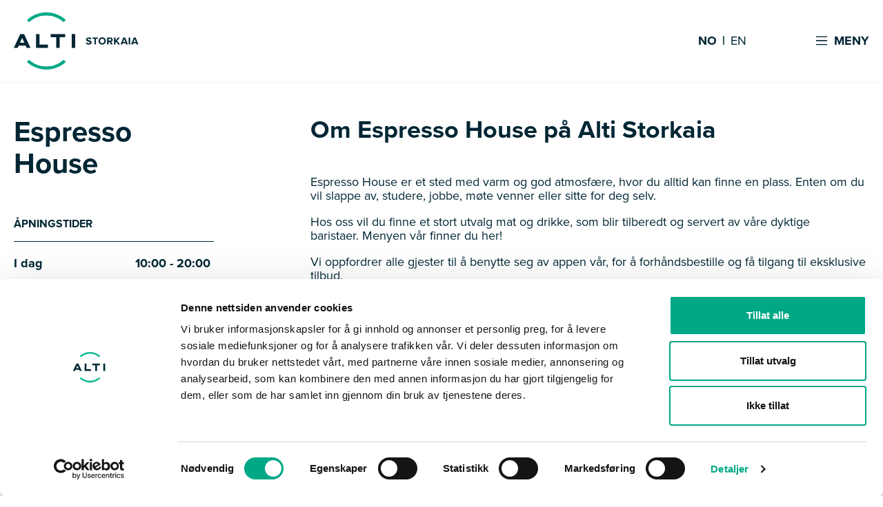

--- FILE ---
content_type: text/html; charset=utf-8
request_url: https://alti.no/storkaia/butikkoversikt/espresso-house/
body_size: 8788
content:

<!DOCTYPE html>
<html lang="no">
<head>
    <meta charset="UTF-8">
    <meta http-equiv="X-UA-Compatible" content="IE=edge,chrome=1">
    <meta name="viewport" content="width=device-width,initial-scale=1">
    <meta name="google-site-verification" content="xUV6hdAiig6q3gfyTH4_oWSFPmX_JX1mwbb_hJoemqw">
        <link rel="icon" type="image/svg" href="/favicon.svg" />
    
    <script id="Cookiebot" data-cbid="ac6d3a86-6d2c-499d-ab71-50bd1d10ca98" data-blockingmode="auto" type="text/javascript" src="https://consent.cookiebot.com/uc.js"></script>

    
<title>Espresso House | Alti Storkaia</title>
<script type="application/ld+json">
    {
      "@context" : "https://schema.org",
      "@type" : "WebSite",
      "name" : "Alti",
      "url" : "https://alti.no/"
    }
</script>
<meta name="description" content="">

<!-- Open Graph -->
<meta property="og:title" content="Espresso House | Alti Storkaia" />
<meta property="og:type" content="website" />
<meta property="og:url" content="/storkaia/butikkoversikt/espresso-house" />
<meta property="og:image" />

<!-- Twitter -->
<meta name="twitter:card" content="summary" />
<meta name="twitter:title" content="Espresso House | Alti Storkaia" />
<meta name="twitter:description" content="" />
<meta name="twitter:image" />


    <link rel="stylesheet" href="https://use.typekit.net/krm1kty.css">
    <style>
.theme__body-background-color: { background-color:#ffffff; } :root { --theme__body-background-color: #ffffff }; .theme__primary-background-color { background-color:#006d68!important; } .theme__primary-background-color::after { background-color:#006d68!important; } .theme__primary-background-color.active { background-color:#d9eae5!important; } .theme__primary-background-color--inverse { background-color:#d9eae5!important; } .theme__primary-background-color::after { background-color:#006d68!important; } .theme__primary-background-color--inverse.active { background-color:#006d68!important; }  :root { --theme__primary-background-color: #006d68; --theme__primary-background-color--inverse: #006d68;} .theme__secondary-background-color { background-color:#d9eae5!important; } .theme__secondary-background-color::after { background-color:#d9eae5!important; } .theme__secondary-background-color.active { background-color:#006d68!important; } .theme__secondary-background-color--inverse { background-color:#006d68!important; } .theme__secondary-background-color::after { background-color:#d9eae5!important; } .theme__secondary-background-color--inverse.active { background-color:#d9eae5!important; }  :root { --theme__secondary-background-color: #d9eae5; --theme__secondary-background-color--inverse: #d9eae5;} .theme__primary-color,.theme__primary-color a { color:#ffffff!important; } .theme__primary-color path { fill:#ffffff!important; } .theme__primary-color.active { color:#002634!important; } .theme__primary-color--inverse,.theme__primary-color--inverse a { color:#002634!important; } .theme__primary-color--inverse path { fill:#002634!important; } .theme__primary-color--inverse.active { color:#002634!important; }  :root { --theme__primary-color: #ffffff; --theme__primary-color--inverse: #ffffff;} .theme__secondary-color,.theme__secondary-color a { color:#002634!important; } .theme__secondary-color path { fill:#002634!important; } .theme__secondary-color.active { color:#ffffff!important; } .theme__secondary-color--inverse,.theme__secondary-color--inverse a { color:#ffffff!important; } .theme__secondary-color--inverse path { fill:#ffffff!important; } .theme__secondary-color--inverse.active { color:#ffffff!important; }  :root { --theme__secondary-color: #002634; --theme__secondary-color--inverse: #002634;} .theme__primary-link-color,.theme__primary-link-color a { color:#006d68!important; } .theme__primary-link-color path { fill:#006d68!important; } .theme__primary-link-color.active { color:#002634!important; } .theme__primary-link-color--inverse,.theme__primary-link-color--inverse a { color:#002634!important; } .theme__primary-link-color--inverse path { fill:#002634!important; } .theme__primary-link-color--inverse.active { color:#002634!important; }  :root { --theme__primary-link-color: #006d68; --theme__primary-link-color--inverse: #006d68;} .theme__secondary-link-color,.theme__secondary-link-color a { color:#d9eae5!important; } .theme__secondary-link-color path { fill:#d9eae5!important; } .theme__secondary-link-color.active { color:#ffffff!important; } .theme__secondary-link-color--inverse,.theme__secondary-link-color--inverse a { color:#ffffff!important; } .theme__secondary-link-color--inverse path { fill:#ffffff!important; } .theme__secondary-link-color--inverse.active { color:#ffffff!important; }  :root { --theme__secondary-link-color: #d9eae5; --theme__secondary-link-color--inverse: #d9eae5;} .theme__auxiliary { background-color:#b9dcd2!important; } .theme__auxiliary::after { background-color:#b9dcd2!important; } .theme__auxiliary.active { background-color:#FFF!important; } .theme__auxiliary--inverse { background-color:#FFF!important; } .theme__auxiliary::after { background-color:#b9dcd2!important; } .theme__auxiliary--inverse.active { background-color:#b9dcd2!important; }  :root { --theme__auxiliary: #b9dcd2; --theme__auxiliary--inverse: #b9dcd2;} .theme__primary-after:after { background-color:#006d68!important; }    </style>
        <link rel="stylesheet" href="/dist/assets/index-122bd157.css" />
    <link rel="stylesheet" href="/css/custom.css" />
    
    
<!-- Google Tag Manager -->
<script>(function(w,d,s,l,i){w[l]=w[l]||[];w[l].push({'gtm.start':
new Date().getTime(),event:'gtm.js'});var f=d.getElementsByTagName(s)[0],
j=d.createElement(s),dl=l!='dataLayer'?'&l='+l:'';j.async=true;j.src=
'https://www.googletagmanager.com/gtm.js?id='+i+dl;f.parentNode.insertBefore(j,f);
})(window,document,'script','dataLayer','GTM-574GKRR');</script>
<!-- End Google Tag Manager -->

<!-- Facebook pixel -->
    <script>
        !function (f, b, e, v, n, t, s) {
            if (f.fbq) return; n = f.fbq = function () {
                n.callMethod ?
                n.callMethod.apply(n, arguments) : n.queue.push(arguments)
            };
            if (!f._fbq) f._fbq = n; n.push = n; n.loaded = !0; n.version = '2.0';
            n.queue = []; t = b.createElement(e); t.async = !0;
            t.src = v; s = b.getElementsByTagName(e)[0];
            s.parentNode.insertBefore(t, s)
        }(window, document, 'script',
            'https://connect.facebook.net/en_US/fbevents.js');
        fbq('init', '610276236424549');
        fbq('track', 'PageView');
    </script>

<!-- Start VWO Async Smartcode -->
<script type='text/javascript'>
window._vwo_code = window._vwo_code || (function(){
var account_id=472170,
settings_tolerance=2000,
library_tolerance=2500,
use_existing_jquery=false,
is_spa=1,
hide_element='body',

/* DO NOT EDIT BELOW THIS LINE */
f=false,d=document,code={use_existing_jquery:function(){return use_existing_jquery;},library_tolerance:function(){return library_tolerance;},finish:function(){if(!f){f=true;var a=d.getElementById('_vis_opt_path_hides');if(a)a.parentNode.removeChild(a);}},finished:function(){return f;},load:function(a){var b=d.createElement('script');b.src=a;b.type='text/javascript';b.innerText;b.onerror=function(){_vwo_code.finish();};d.getElementsByTagName('head')[0].appendChild(b);},init:function(){
window.settings_timer=setTimeout('_vwo_code.finish()',settings_tolerance);var a=d.createElement('style'),b=hide_element?hide_element+'{opacity:0 !important;filter:alpha(opacity=0) !important;background:none !important;}':'',h=d.getElementsByTagName('head')[0];a.setAttribute('id','_vis_opt_path_hides');a.setAttribute('type','text/css');if(a.styleSheet)a.styleSheet.cssText=b;else a.appendChild(d.createTextNode(b));h.appendChild(a);this.load('//dev.visualwebsiteoptimizer.com/j.php?a='+account_id+'&u='+encodeURIComponent(d.URL)+'&f='+(+is_spa)+'&r='+Math.random());return settings_timer; }};window._vwo_settings_timer = code.init(); return code; }());
</script>
<!-- End VWO Async Smartcode -->
</head>
<body class="page-espresso-house type-shop topnode-type-root topnode-name-alti">
    

    
<!--Site navigation START-->
<nav class="navbar d-flex">
    <div class="navbar__wrapper d-flex">
        <div class="navbar__wrapper--left d-flex">
            <div class="navbar__wrapper--left__container d-flex">
                    <a class="navbar__container d-flex justify-between" href="/storkaia/">
                        <img class="navbar__logo" height="83" src="/media/by1av5hq/alti_storkaia.svg" alt="Alti Storkaia logo" />
                    </a>
                <div class="opening-hours-container navbar__container d-none d-lg-flex">
                </div>
            </div>
        </div>
        <div class="navbar__wrapper--right d-flex mobile">
            <div class="navbar__wrapper--right__container d-flex justify-end">
                    <div class="navbar__container navbar__container--language d-none d-lg-flex theme__navbar-color">
                            <a class="navbar__text theme__navbar-color active" href="/storkaia/no/">NO</a>                            <a class="navbar__text theme__navbar-color " href="/storkaia/en/">EN</a>                    </div>
                <div class="navbar__container navbar__menu--toggle d-flex" aria-controls="navbarLinks"
                     aria-expanded="false" aria-label="Toggle navigation" data-nav-toggle>
                    <div class="hamburger-nav collapsed navbar__icon">
                        <svg width="20" height="14" viewBox="0 0 20 17" xmlns="http://www.w3.org/2000/svg">
                            <g clip-path="url(#clip0_1101_44093)">
                                <rect y="0.5" width="20" height="2"/>
                                <rect y="7.5" width="20" height="2"/>
                                <rect y="14.5" width="20" height="2"/>
                            </g>
                            <defs>
                                <clipPath id="clip0_1101_44093">
                                    <rect width="20" height="16" fill="white" transform="translate(0 0.5)"/>
                                </clipPath>
                            </defs>
                        </svg>
                    </div>
                    <p class="navbar__text hamburger-nav__text theme__navbar-color">Meny</p>
                </div>
            </div>
        </div>
    </div>
</nav> <!--Site navigation END-->
<!--Navbar Menu Dropdown Start-->
<div class="navbar__menu d-none">
    <div class="navbar__menu__wrapper">
        <div class="navbar__menu__container">
            <div class="navbar__menu__top">
                    <div class="navbar__container navbar__container--language d-flex d-lg-none">
                            <a class="navbar__text--white" href="/storkaia/no/">NO</a>                            <a class="navbar__text--white" href="/storkaia/en/">EN</a>                    </div>
                <div class="navbar__container navbar__menu--toggle d-flex" aria-controls="navbarLinks"
                     aria-expanded="false" aria-label="Toggle navigation" data-nav-toggle>
                    <div class="hamburger-nav navbar__icon">
                        <span class="hamburger-bar"></span>
                        <span class="hamburger-bar"></span>
                        <span class="hamburger-bar"></span>
                    </div>
                    <div class="navbar__container--close">
                        <svg width="12" height="13" viewBox="0 0 12 13" fill="none" xmlns="http://www.w3.org/2000/svg">
                            <path d="M11.9997 1.76492L10.7348 0.5L5.99986 5.23494L1.26492 0.5L0 1.76492L4.73494 6.49986L0 11.2348L1.26492 12.4997L5.99986 7.76478L10.7348 12.4997L11.9997 11.2348L7.26478 6.49986L11.9997 1.76492Z" fill="#002634"/>
                        </svg>
                        <span class="navbar__text--close navbar__text">Lukk</span>
                    </div>
                    
                </div>
            </div>
                <div class="navbar__menu__list__container">

           <ul class="navbar__menu__list">
                   <li class="navbar__menu__list__item">
                       <a class="navbar__menu__list__item--link" href="/storkaia/aapningstider">
                           &#xC5;pningstider <i class="inline-svg chevron-right navbar__menu__list__item--icon"><svg xmlns="http://www.w3.org/2000/svg" viewBox="0 0 320 512"><path d="M285.476 272.971L91.132 467.314c-9.373 9.373-24.569 9.373-33.941 0l-22.667-22.667c-9.357-9.357-9.375-24.522-.04-33.901L188.505 256 34.484 101.255c-9.335-9.379-9.317-24.544.04-33.901l22.667-22.667c9.373-9.373 24.569-9.373 33.941 0L285.475 239.03c9.373 9.372 9.373 24.568.001 33.941z"/></svg></i>
                       </a>
                   </li>
                   <li class="navbar__menu__list__item">
                       <a class="navbar__menu__list__item--link" href="/storkaia/butikkoversikt">
                           Butikkoversikt <i class="inline-svg chevron-right navbar__menu__list__item--icon"><svg xmlns="http://www.w3.org/2000/svg" viewBox="0 0 320 512"><path d="M285.476 272.971L91.132 467.314c-9.373 9.373-24.569 9.373-33.941 0l-22.667-22.667c-9.357-9.357-9.375-24.522-.04-33.901L188.505 256 34.484 101.255c-9.335-9.379-9.317-24.544.04-33.901l22.667-22.667c9.373-9.373 24.569-9.373 33.941 0L285.475 239.03c9.373 9.372 9.373 24.568.001 33.941z"/></svg></i>
                       </a>
                   </li>
                   <li class="navbar__menu__list__item">
                       <a class="navbar__menu__list__item--link" href="/storkaia/artikler">
                           Inspirasjon <i class="inline-svg chevron-right navbar__menu__list__item--icon"><svg xmlns="http://www.w3.org/2000/svg" viewBox="0 0 320 512"><path d="M285.476 272.971L91.132 467.314c-9.373 9.373-24.569 9.373-33.941 0l-22.667-22.667c-9.357-9.357-9.375-24.522-.04-33.901L188.505 256 34.484 101.255c-9.335-9.379-9.317-24.544.04-33.901l22.667-22.667c9.373-9.373 24.569-9.373 33.941 0L285.475 239.03c9.373 9.372 9.373 24.568.001 33.941z"/></svg></i>
                       </a>
                   </li>
                   <li class="navbar__menu__list__item">
                       <a class="navbar__menu__list__item--link" href="/storkaia/tilbud">
                           Tilbud og nyheter <i class="inline-svg chevron-right navbar__menu__list__item--icon"><svg xmlns="http://www.w3.org/2000/svg" viewBox="0 0 320 512"><path d="M285.476 272.971L91.132 467.314c-9.373 9.373-24.569 9.373-33.941 0l-22.667-22.667c-9.357-9.357-9.375-24.522-.04-33.901L188.505 256 34.484 101.255c-9.335-9.379-9.317-24.544.04-33.901l22.667-22.667c9.373-9.373 24.569-9.373 33.941 0L285.475 239.03c9.373 9.372 9.373 24.568.001 33.941z"/></svg></i>
                       </a>
                   </li>
           </ul>
           <ul class="navbar__menu__list">
                   <li class="navbar__menu__list__item">
                       <a class="navbar__menu__list__item--link" href="/storkaia/gavekort">
                           Gavekort <i class="inline-svg chevron-right navbar__menu__list__item--icon"><svg xmlns="http://www.w3.org/2000/svg" viewBox="0 0 320 512"><path d="M285.476 272.971L91.132 467.314c-9.373 9.373-24.569 9.373-33.941 0l-22.667-22.667c-9.357-9.357-9.375-24.522-.04-33.901L188.505 256 34.484 101.255c-9.335-9.379-9.317-24.544.04-33.901l22.667-22.667c9.373-9.373 24.569-9.373 33.941 0L285.475 239.03c9.373 9.372 9.373 24.568.001 33.941z"/></svg></i>
                       </a>
                   </li>
                   <li class="navbar__menu__list__item">
                       <a class="navbar__menu__list__item--link" href="/storkaia/alti-klubb">
                           Alti Storkaia Klubb <i class="inline-svg chevron-right navbar__menu__list__item--icon"><svg xmlns="http://www.w3.org/2000/svg" viewBox="0 0 320 512"><path d="M285.476 272.971L91.132 467.314c-9.373 9.373-24.569 9.373-33.941 0l-22.667-22.667c-9.357-9.357-9.375-24.522-.04-33.901L188.505 256 34.484 101.255c-9.335-9.379-9.317-24.544.04-33.901l22.667-22.667c9.373-9.373 24.569-9.373 33.941 0L285.475 239.03c9.373 9.372 9.373 24.568.001 33.941z"/></svg></i>
                       </a>
                   </li>
                   <li class="navbar__menu__list__item">
                       <a class="navbar__menu__list__item--link" href="/storkaia/ledige-stillinger">
                           Ledige stillinger <i class="inline-svg chevron-right navbar__menu__list__item--icon"><svg xmlns="http://www.w3.org/2000/svg" viewBox="0 0 320 512"><path d="M285.476 272.971L91.132 467.314c-9.373 9.373-24.569 9.373-33.941 0l-22.667-22.667c-9.357-9.357-9.375-24.522-.04-33.901L188.505 256 34.484 101.255c-9.335-9.379-9.317-24.544.04-33.901l22.667-22.667c9.373-9.373 24.569-9.373 33.941 0L285.475 239.03c9.373 9.372 9.373 24.568.001 33.941z"/></svg></i>
                       </a>
                   </li>
                   <li class="navbar__menu__list__item">
                       <a class="navbar__menu__list__item--link" href="/storkaia/finn-veien">
                           Finn veien <i class="inline-svg chevron-right navbar__menu__list__item--icon"><svg xmlns="http://www.w3.org/2000/svg" viewBox="0 0 320 512"><path d="M285.476 272.971L91.132 467.314c-9.373 9.373-24.569 9.373-33.941 0l-22.667-22.667c-9.357-9.357-9.375-24.522-.04-33.901L188.505 256 34.484 101.255c-9.335-9.379-9.317-24.544.04-33.901l22.667-22.667c9.373-9.373 24.569-9.373 33.941 0L285.475 239.03c9.373 9.372 9.373 24.568.001 33.941z"/></svg></i>
                       </a>
                   </li>
           </ul>
           <ul class="navbar__menu__list">
                   <li class="navbar__menu__list__item">
                       <a class="navbar__menu__list__item--link" href="/storkaia/om-senteret">
                           Om senteret <i class="inline-svg chevron-right navbar__menu__list__item--icon"><svg xmlns="http://www.w3.org/2000/svg" viewBox="0 0 320 512"><path d="M285.476 272.971L91.132 467.314c-9.373 9.373-24.569 9.373-33.941 0l-22.667-22.667c-9.357-9.357-9.375-24.522-.04-33.901L188.505 256 34.484 101.255c-9.335-9.379-9.317-24.544.04-33.901l22.667-22.667c9.373-9.373 24.569-9.373 33.941 0L285.475 239.03c9.373 9.372 9.373 24.568.001 33.941z"/></svg></i>
                       </a>
                   </li>
                   <li class="navbar__menu__list__item">
                       <a class="navbar__menu__list__item--link" href="/storkaia/kontakt-oss">
                           Kontakt oss <i class="inline-svg chevron-right navbar__menu__list__item--icon"><svg xmlns="http://www.w3.org/2000/svg" viewBox="0 0 320 512"><path d="M285.476 272.971L91.132 467.314c-9.373 9.373-24.569 9.373-33.941 0l-22.667-22.667c-9.357-9.357-9.375-24.522-.04-33.901L188.505 256 34.484 101.255c-9.335-9.379-9.317-24.544.04-33.901l22.667-22.667c9.373-9.373 24.569-9.373 33.941 0L285.475 239.03c9.373 9.372 9.373 24.568.001 33.941z"/></svg></i>
                       </a>
                   </li>
                   <li class="navbar__menu__list__item">
                       <a class="navbar__menu__list__item--link" href="/storkaia/artikler/parkering-paa-alti-storkaia">
                           Parkering <i class="inline-svg chevron-right navbar__menu__list__item--icon"><svg xmlns="http://www.w3.org/2000/svg" viewBox="0 0 320 512"><path d="M285.476 272.971L91.132 467.314c-9.373 9.373-24.569 9.373-33.941 0l-22.667-22.667c-9.357-9.357-9.375-24.522-.04-33.901L188.505 256 34.484 101.255c-9.335-9.379-9.317-24.544.04-33.901l22.667-22.667c9.373-9.373 24.569-9.373 33.941 0L285.475 239.03c9.373 9.372 9.373 24.568.001 33.941z"/></svg></i>
                       </a>
                   </li>
                   <li class="navbar__menu__list__item">
                       <a class="navbar__menu__list__item--link" href="/storkaia/en/">
                           English <i class="inline-svg chevron-right navbar__menu__list__item--icon"><svg xmlns="http://www.w3.org/2000/svg" viewBox="0 0 320 512"><path d="M285.476 272.971L91.132 467.314c-9.373 9.373-24.569 9.373-33.941 0l-22.667-22.667c-9.357-9.357-9.375-24.522-.04-33.901L188.505 256 34.484 101.255c-9.335-9.379-9.317-24.544.04-33.901l22.667-22.667c9.373-9.373 24.569-9.373 33.941 0L285.475 239.03c9.373 9.372 9.373 24.568.001 33.941z"/></svg></i>
                       </a>
                   </li>
           </ul>
                </div>                  <div class="navbar__menu__bottom">
                    <a class="navbar__menu__bottom--link" href="/">Gå til fremsiden</a>
            </div>
        </div>
    </div>
</div>


<!--Opening hours mobile-->


    
    <main>
        


        
<div class="shop bg--white ">
    <div class="shop__wrapper w-100">
        <div class="container">
            <div class="shop__container d-flex justify-center">
                <div class="col-lg-3 col-12 shop__col">
                    <h1>Espresso House</h1>
                    <div class="shop-openinghours shop-collection__category__multi">
                        <h4 class="shop-openinghours-heading">&#xC5;pningstider</h4>
                        <ul class="shop-openinghours-list shop-collection__category shop-collection__category--mobile-column px-0">
                                    <li class="shop-collection__category__item shop-openinghours-weekday shop-openinghours-today d-flex justify-between">
                                        <div class="shop-openinghours-today-text d-flex justify-between">I dag<span>10:00 - 20:00</span></div>
                                        <i class="vector-select shop-openinghours-expand"><svg width="14" height="8" viewBox="0 0 14 8" fill="none" xmlns="http://www.w3.org/2000/svg">
<path d="M6.99997 7.50001C6.73736 7.50047 6.47725 7.44903 6.23459 7.34863C5.99192 7.24824 5.7715 7.10087 5.58597 6.91501L0.292969 1.62101L1.70697 0.207014L6.99997 5.50001L12.293 0.207014L13.707 1.62101L8.41397 6.91401C8.22853 7.10005 8.00813 7.2476 7.76547 7.34817C7.5228 7.44874 7.26265 7.50034 6.99997 7.50001Z" fill="#002634"/>
</svg>
</i>
                                    </li>
                                    <li class="shop-collection__category__item shop-openinghours-weekday d-flex justify-between">
                                        Mandag<span>10:00 - 20:00</span>
                                    </li>
                                    <li class="shop-collection__category__item shop-openinghours-weekday d-flex justify-between">
                                        Tirsdag<span>10:00 - 20:00</span>
                                    </li>
                                    <li class="shop-collection__category__item shop-openinghours-weekday d-flex justify-between">
                                        Onsdag<span>10:00 - 20:00</span>
                                    </li>
                                    <li class="shop-collection__category__item shop-openinghours-weekday d-flex justify-between">
                                        Torsdag<span>10:00 - 20:00</span>
                                    </li>
                                    <li class="shop-collection__category__item shop-openinghours-weekday d-flex justify-between">
                                        Fredag<span>10:00 - 20:00</span>
                                    </li>
                                    <li class="shop-collection__category__item shop-openinghours-weekday d-flex justify-between">
                                        L&#xF8;rdag<span>10:00 - 18:00</span>
                                    </li>
                                    <li class="shop-collection__category__item shop-openinghours-weekday d-flex justify-between">
                                        S&#xF8;ndag<span>Stengt</span>
                                    </li>
                        </ul>
                    </div>
                    
                    
                    
                    
                    <div class="shop-info">
                        <div class="shop-info-heading">Kontaktinformasjon</div>
                        <ul class="shop-info__list">
                                <li class="col-6 col-lg-12">
                                    <a class="link-underline" href="https://no.espressohouse.com/">Hjemmeside</a>
                                </li>
                                <li class="col-6 col-lg-12">
                                    <a class="link-underline" href="tel:459 40 568">459 40 568</a>
                                </li>
                        </ul>
                    </div>
                </div>
                
                <div class="col-lg-9 col-12 shop__content">
                    <div class="shop__text__container d-flex">

                            <h2>Om Espresso House p&#xE5; Alti Storkaia</h2>

                            <div class="shop__text--paragraph">
                                <p style="font-weight: 400;">Espresso House er et sted med varm og god atmosfære, hvor du alltid kan finne en plass. Enten om du vil slappe av, studere, jobbe, møte venner eller sitte for deg selv. </p>
<p style="font-weight: 400;">Hos oss vil du finne et stort utvalg mat og drikke, som blir tilberedt og servert av våre dyktige baristaer. <a href="https://no.espressohouse.com/menu">Menyen vår finner du her!</a></p>
<p style="font-weight: 400;">Vi oppfordrer alle gjester til å benytte seg av appen vår, for å forhåndsbestille og få tilgang til eksklusive tilbud. </p>
<p style="font-weight: 400;">Behøver du noe godt på farta kan du slippe lange køer ved å bestille i appen, raskt og enkelt. <a href="https://no.espressohouse.com/app">Klikk her for å lese mer.</a></p>
<p style="font-weight: 400;">Og du! Hvis du er like glad i kaffe som oss bør du sjekke ut <a href="https://no.espressohouse.com/app/subscription">de ulike kaffeabonnementene våre</a>, sånn at du kan drikke skikkelig god kaffe – ofte!</p>
                            </div>

                            <div class="shop__text--paragraph rte-component">
                                
                            </div>

                    </div>
                    
                </div>
            </div>
        </div>
    </div>
</div>









    </main>

    



<div class="footer">
    <div class="footer__container">
        <div class="footer__wrapper">
        <div class="col col-12 col-lg-6 footer-name">
            <div class="footer__richtext">
                <div class="footer__richtext--container rte-component">
                        <h2 class="footer__richtext--title">Alti Storkaia</h2>
                    <p>Arnulf Øverlands gate 2-8, 6509 Kristiansund</p>
                </div>
            </div>
        </div>
        <div class="col col-12 col-lg-6 footer-link textalign-right">
                <!--Footer Column Start-->
                <ul class="footer__list">
                            <li class="footer__list--description">
                                <a class="footer__list--link link-underline" href="/storkaia/aapningstider">&#xC5;pningstider</a>
                            </li>
                            <li class="footer__list--description">
                                <a class="footer__list--link link-underline" href="/storkaia/butikkoversikt">Butikker</a>
                            </li>
                            <li class="footer__list--description">
                                <a class="footer__list--link link-underline" href="/storkaia/ledige-stillinger">Ledige stillinger</a>
                            </li>
                            <li class="footer__list--description">
                                <a class="footer__list--link link-underline" href="/storkaia/gavekort">Gavekort</a>
                            </li>
                </ul>
                <!--Footer Column End-->
        </div>
                        <div class="col-12 footer-rowsep"><hr /></div>
        <div class="col col-12 col-lg-4 small-text">
                <!--Footer Column Start-->
                <ul class="footer__list">
                            <li class="footer__list--description">
                                <a class="footer__list--link link-underline" href="/personvernerklaering-for-alti-forvaltning-as-og-tilknyttede-selskaper/">Personvern</a>
                            </li>
                            <li class="footer__list--description">
                                <a class="footer__list--link link-underline" href="/om-vaare-informasjonskapsler-cookies/">Informasjonskapsler</a>
                            </li>
                            <li class="footer__list--description">
                                <a class="footer__list--link link-underline" href="/storkaia/faq-for-alti-storkaia">FAQ</a>
                            </li>
                </ul>
                <!--Footer Column End-->
        </div>
        <div class="col col-12 col-lg-4 social-icons textalign-center">
                <!--Footer Column Start-->
                <ul class="footer__list footer__list--icons">
                            <li class="footer__list--description">
                                <a class="footer__list--link" href="https://www.facebook.com/altistorkaia/" aria-label="Facebook">
                                    <svg width="24" height="24" viewBox="0 0 24 24" xmlns="http://www.w3.org/2000/svg">
<rect width="24" height="24" rx="12"/>
<path class="bg" d="M16.6711 15.4688L17.2031 12H13.875V9.75C13.875 8.80078 14.3391 7.875 15.8297 7.875H17.3438V4.92188C17.3438 4.92188 15.9703 4.6875 14.6578 4.6875C11.9156 4.6875 10.125 6.34922 10.125 9.35625V12H7.07812V15.4688H10.125V23.8547C10.7367 23.9508 11.3625 24 12 24C12.6375 24 13.2633 23.9508 13.875 23.8547V15.4688H16.6711Z" fill="white"/>
</svg>

                                </a>
                            </li>
                            <li class="footer__list--description">
                                <a class="footer__list--link" href="https://www.instagram.com/altistorkaia/" aria-label="Instagram">
                                    <svg width="24" height="24" viewBox="0 0 24 24" fill="none" xmlns="http://www.w3.org/2000/svg">
<g clip-path="url(#clip0_572_41963)">
<path d="M12 2.16276C15.206 2.16276 15.5824 2.17705 16.8496 2.23422C18.0215 2.28662 18.655 2.48194 19.079 2.64867C19.6411 2.8678 20.0413 3.12505 20.4605 3.54426C20.8797 3.96348 21.1417 4.36364 21.3561 4.92576C21.5181 5.34974 21.7182 5.98333 21.7706 7.15522C21.8277 8.42239 21.842 8.79873 21.842 12.0048C21.842 15.2108 21.8277 15.5871 21.7706 16.8543C21.7182 18.0262 21.5228 18.6598 21.3561 19.0838C21.137 19.6459 20.8797 20.046 20.4605 20.4653C20.0413 20.8845 19.6411 21.1465 19.079 21.3609C18.655 21.5228 18.0215 21.7229 16.8496 21.7753C15.5824 21.8325 15.206 21.8468 12 21.8468C8.79397 21.8468 8.41763 21.8325 7.15046 21.7753C5.97857 21.7229 5.34498 21.5276 4.921 21.3609C4.35888 21.1417 3.95872 20.8845 3.5395 20.4653C3.12029 20.046 2.85828 19.6459 2.64391 19.0838C2.48194 18.6598 2.28186 18.0262 2.22946 16.8543C2.17229 15.5871 2.158 15.2108 2.158 12.0048C2.158 8.79873 2.17229 8.42239 2.22946 7.15522C2.28186 5.98333 2.47718 5.34974 2.64391 4.92576C2.86304 4.36364 3.12029 3.96348 3.5395 3.54426C3.95872 3.12505 4.35888 2.86304 4.921 2.64867C5.34498 2.4867 5.97857 2.28662 7.15046 2.23422C8.41763 2.17229 8.79874 2.16276 12 2.16276ZM12 0C8.74157 0 8.33188 0.0142914 7.05042 0.0714569C5.77372 0.128622 4.90195 0.333466 4.13974 0.628821C3.34895 0.933704 2.68202 1.34815 2.01509 2.01509C1.34816 2.68202 0.938468 3.35371 0.628821 4.13974C0.333466 4.90195 0.128623 5.77372 0.071457 7.05518C0.0142914 8.33188 0 8.74156 0 12C0 15.2584 0.0142914 15.6681 0.071457 16.9496C0.128623 18.2263 0.333466 19.0981 0.628821 19.865C0.933705 20.6558 1.34816 21.3227 2.01509 21.9897C2.68202 22.6566 3.35371 23.0663 4.13974 23.3759C4.90195 23.6713 5.77372 23.8761 7.05519 23.9333C8.33665 23.9905 8.74157 24.0048 12.0048 24.0048C15.268 24.0048 15.6729 23.9905 16.9544 23.9333C18.2311 23.8761 19.1028 23.6713 19.8698 23.3759C20.6606 23.0711 21.3275 22.6566 21.9945 21.9897C22.6614 21.3227 23.0711 20.6511 23.3807 19.865C23.6761 19.1028 23.8809 18.231 23.9381 16.9496C23.9953 15.6681 24.0095 15.2632 24.0095 12C24.0095 8.7368 23.9953 8.33188 23.9381 7.05042C23.8809 5.77372 23.6761 4.90194 23.3807 4.13497C23.0758 3.34418 22.6614 2.67725 21.9945 2.01032C21.3275 1.34339 20.6558 0.933704 19.8698 0.624057C19.1076 0.328702 18.2358 0.123859 16.9544 0.0666931C15.6681 0.0142914 15.2584 0 12 0Z"/>
<path d="M12 2.16276C15.206 2.16276 15.5824 2.17705 16.8496 2.23422C18.0215 2.28662 18.655 2.48194 19.079 2.64867C19.6411 2.8678 20.0413 3.12505 20.4605 3.54426C20.8797 3.96348 21.1417 4.36364 21.3561 4.92576C21.5181 5.34974 21.7182 5.98333 21.7706 7.15522C21.8277 8.42239 21.842 8.79873 21.842 12.0048C21.842 15.2108 21.8277 15.5871 21.7706 16.8543C21.7182 18.0262 21.5228 18.6598 21.3561 19.0838C21.137 19.6459 20.8797 20.046 20.4605 20.4653C20.0413 20.8845 19.6411 21.1465 19.079 21.3609C18.655 21.5228 18.0215 21.7229 16.8496 21.7753C15.5824 21.8325 15.206 21.8468 12 21.8468C8.79397 21.8468 8.41763 21.8325 7.15046 21.7753C5.97857 21.7229 5.34498 21.5276 4.921 21.3609C4.35888 21.1417 3.95872 20.8845 3.5395 20.4653C3.12029 20.046 2.85828 19.6459 2.64391 19.0838C2.48194 18.6598 2.28186 18.0262 2.22946 16.8543C2.17229 15.5871 2.158 15.2108 2.158 12.0048C2.158 8.79873 2.17229 8.42239 2.22946 7.15522C2.28186 5.98333 2.47718 5.34974 2.64391 4.92576C2.86304 4.36364 3.12029 3.96348 3.5395 3.54426C3.95872 3.12505 4.35888 2.86304 4.921 2.64867C5.34498 2.4867 5.97857 2.28662 7.15046 2.23422C8.41763 2.17229 8.79874 2.16276 12 2.16276Z"/>
<path class="bg" d="M12.0003 5.84041C8.59894 5.84041 5.83594 8.59865 5.83594 12.0048C5.83594 15.4109 8.59417 18.1691 12.0003 18.1691C15.4064 18.1691 18.1646 15.4109 18.1646 12.0048C18.1646 8.59865 15.4064 5.84041 12.0003 5.84041ZM12.0003 16.0016C9.78989 16.0016 7.9987 14.2104 7.9987 12C7.9987 9.7896 9.78989 7.99841 12.0003 7.99841C14.2107 7.99841 16.0019 9.7896 16.0019 12C16.0019 14.2104 14.2107 16.0016 12.0003 16.0016Z" fill="white"/>
<path class="bg" d="M18.4074 7.03136C19.202 7.03136 19.8461 6.38725 19.8461 5.5927C19.8461 4.79814 19.202 4.15403 18.4074 4.15403C17.6129 4.15403 16.9688 4.79814 16.9688 5.5927C16.9688 6.38725 17.6129 7.03136 18.4074 7.03136Z" fill="white"/>
</g>
<defs>
<clipPath id="clip0_572_41963">
<rect width="24" height="24" fill="white"/>
</clipPath>
</defs>
</svg>

                                </a>
                            </li>
                </ul>
                <!--Footer Column End-->
        </div>
        <div class="col col-12 col-lg-4 small-text textalign-right">
            <div class="footer__richtext">
                <div class="footer__richtext--container rte-component">
                    <p>Alti Storkaia er en del av<strong> <a href="/alti-forvaltning/" title="Forvaltning">Alti Forvaltning AS</a></strong></p>
                </div>
            </div>
        </div>

        </div>
    </div>
</div>

    

    
    <script src="/scripts/lazyload.js"></script>

        <script src="/dist/assets/index-2746d502.js"></script>
    
    
</body>
</html>

--- FILE ---
content_type: image/svg+xml
request_url: https://alti.no/media/by1av5hq/alti_storkaia.svg
body_size: 2334
content:
<?xml version="1.0" encoding="utf-8"?>
<!-- Generator: Adobe Illustrator 27.8.1, SVG Export Plug-In . SVG Version: 6.00 Build 0)  -->
<svg version="1.1" id="Layer_1" xmlns="http://www.w3.org/2000/svg" xmlns:xlink="http://www.w3.org/1999/xlink" x="0px" y="0px"
	 viewBox="0 0 450 200" style="enable-background:new 0 0 450 200;" xml:space="preserve">
<style type="text/css">
	.st0{fill:#002634;}
	.st1{fill:#00A885;}
</style>
<g>
	<g id="Senternavn">
		<path class="st0" d="M251.1,108.7l2.8-4c2,2.1,4.8,3.3,7.7,3.3c2.9,0,4.2-1.3,4.2-2.7c0-4.2-14-1.3-14-10.4c0-4,3.5-7.4,9.2-7.4
			c3.5-0.1,6.9,1.1,9.5,3.4l-2.9,3.9c-1.9-1.7-4.5-2.7-7.1-2.7c-2.2,0-3.4,0.9-3.4,2.4c0,3.8,14,1.2,14,10.3c0,4.4-3.2,7.8-9.7,7.8
			C257.7,112.8,253.9,111.4,251.1,108.7z"/>
		<path class="st0" d="M280.9,112.2V92.4h-7.1v-4.6h19.4v4.6h-7.1v19.8H280.9z"/>
		<path class="st0" d="M295.2,100c-0.1-7,5.6-12.8,12.6-12.8c7-0.1,12.8,5.6,12.8,12.6c0.1,7-5.6,12.8-12.6,12.8c0,0-0.1,0-0.1,0
			c-6.7,0.3-12.4-5-12.7-11.7C295.2,100.6,295.2,100.3,295.2,100z M315.3,100c0-4.6-2.9-8-7.4-8c-4.5,0-7.4,3.4-7.4,8
			c0,4.5,2.9,8,7.4,8C312.4,108,315.3,104.5,315.3,100z"/>
		<path class="st0" d="M338.8,112.2l-4.8-8.6h-3.8v8.6h-5.2V87.8h11.4c5.1,0,8.2,3.3,8.2,7.8c0.2,3.4-2.1,6.4-5.4,7.2l5.5,9.3
			L338.8,112.2z M339.4,95.6c0-1.8-1.5-3.3-3.3-3.3c-0.1,0-0.2,0-0.3,0h-5.5V99h5.5c1.8,0.2,3.4-1.2,3.6-3
			C339.3,95.9,339.4,95.8,339.4,95.6z"/>
		<path class="st0" d="M363.8,112.2l-7.4-9.8l-1.9,2.3v7.5h-5.2V87.8h5.2v10.8l8.6-10.8h6.4l-9.7,11.4l10.3,12.9L363.8,112.2z"/>
		<path class="st0" d="M391.5,112.2l-1.5-4.1h-10.4l-1.5,4.1h-5.9l9.4-24.3h6.5l9.4,24.3H391.5z M384.7,93l-3.8,10.5h7.6L384.7,93z"
			/>
		<path class="st0" d="M400.4,112.2V87.8h5.2v24.3H400.4z"/>
		<path class="st0" d="M428,112.2l-1.5-4.1H416l-1.5,4.1h-5.9l9.4-24.3h6.5l9.4,24.3H428z M421.2,93l-3.8,10.5h7.6L421.2,93z"/>
	</g>
	<g id="Navnetrekk">
		<path class="st0" d="M22.5,75.7L0,124.3h13.5l3.4-7.8h24.5l3.5,7.8h13.5L35.7,75.7H22.5z M36.7,106H21.5L29.1,89L36.7,106z"/>
		<polygon class="st0" points="89.5,75.7 77.3,75.7 77.3,124.3 119.2,124.3 119.2,112.8 89.5,112.8 		"/>
		<polygon class="st0" points="128.6,87 147.7,87 147.7,124.3 159.9,124.3 159.9,87 178.9,87 178.9,75.7 128.6,75.7 		"/>
		<rect x="201.8" y="75.7" class="st0" width="12.1" height="48.5"/>
	</g>
	<g id="Bue">
		<path class="st1" d="M173.9,34.1c-34.2-31.4-86.7-31.4-120.9,0l-7.1-7.8c38.2-35.1,97-35.1,135.2,0L173.9,34.1z"/>
		<path class="st1" d="M113.4,200c-25,0-49.2-9.4-67.6-26.3l7.1-7.8c34.2,31.4,86.7,31.4,121,0l7.1,7.8
			C162.6,190.6,138.4,200,113.4,200z"/>
	</g>
</g>
</svg>
